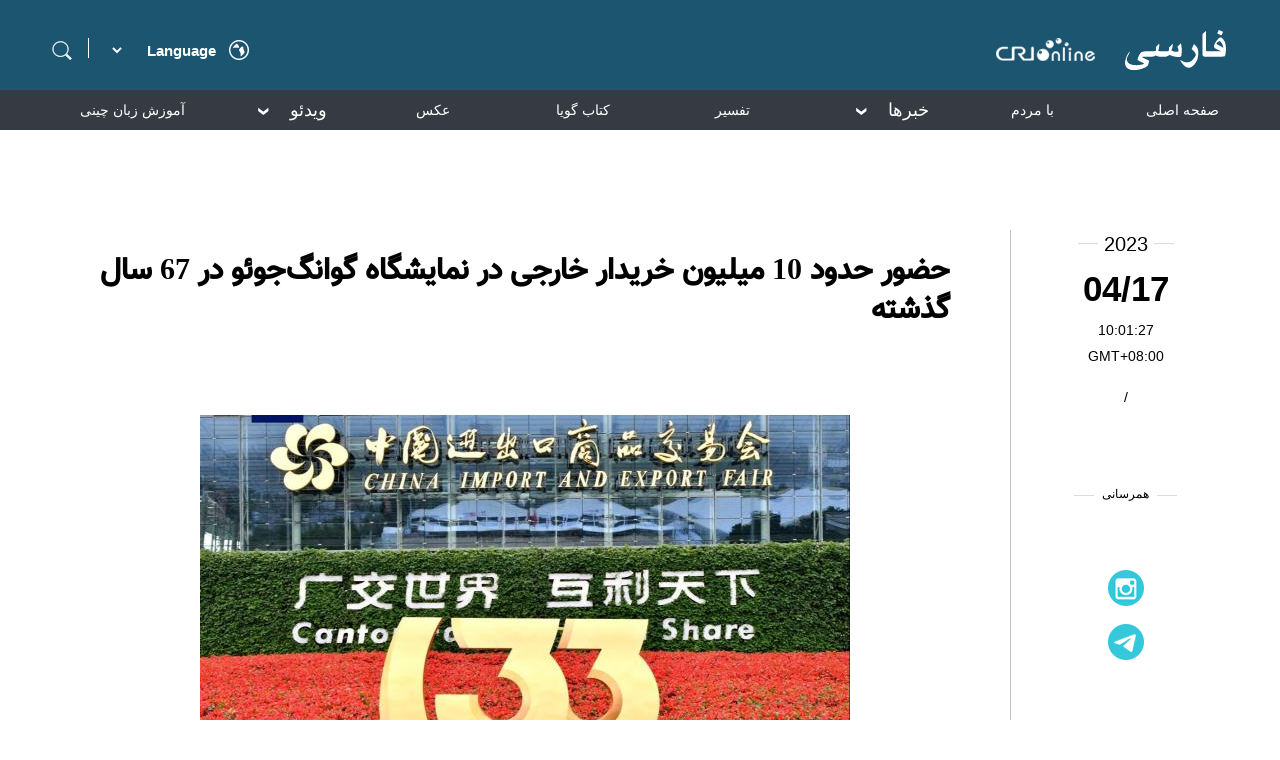

--- FILE ---
content_type: text/html
request_url: https://persian.cri.cn/2023/04/17/ARTINzh3o5P3nWFvmpd39rIx230417.shtml
body_size: 4555
content:
 <!DOCTYPE html>
<html lang="en">
<head>
<meta http-equiv="Content-Type" content="text/html; charset=utf-8" />
<meta name="viewport" content="width=device-width,initial-scale=1.0, minimum-scale=1.0,maximum-scale=1.0,user-scalable=no">
<meta name="filetype" content="1">
<meta name="publishedtype" content="1">
<meta name="pagetype" content="1">
<meta name="format-detection" content="telephone=no">
<meta name="renderer" content="webkit|ie-comp|ie-stand">
<meta http-equiv="X-UA-Compatible" content="IE=edge,chrome=1">
<meta http-equiv="Pragma" content="no-cache">
<meta http-equiv="Cache-Control" content="no-cache">
<meta name="author" content="李惠中">
<meta name="source" content="CMG">
<title>
حضور حدود 10 میلیون خریدار خارجی در نمایشگاه گوانگ‌جوئو در 67 سال گذشته
</title>
<meta name="catalogs" content="PAGEKUMmlrnaEp8CDT8uiQUO211027">
<meta name="contentid" content="ARTINzh3o5P3nWFvmpd39rIx230417">
<meta name=keywords content="">
<meta name="spm-id" content="C98929718465">
<meta name=description content="">
<link rel="stylesheet" href="//rcrires.cri.cn/photoAlbum/cri/templet/common/DEPA1636356666386708/style_detail.css">
<script type="text/javascript" src="//rcrires.cri.cn/library/script/jquery-1.7.2.min.js"></script>
<script language="JavaScript">
		var url_domainname = location.href;
		var num_1 = url_domainname.split("//")[1];
		var domainame_ = num_1.split("/")[0];
		var type_ = num_1.split(".")[0];
		var commentTitle = "حضور حدود 10 میلیون خریدار خارجی  در نمایشگاه گوانگ‌جوئو در 67 سال گذشته"; //评论标题
		/* 评论对象ID 20位以内的字符串 每个被评论对象不同20120420------ */
		var itemid1 = "ARTINzh3o5P3nWFvmpd39rIx230417"; //正文页id，赋值给留言评论模块的参数之一
		var commentUrl = "https://persian.cri.cn/2023/04/17/ARTINzh3o5P3nWFvmpd39rIx230417.shtml";
		var column_id = "TOPC1635302082217638";
		var sub_column_id = "PAGEKUMmlrnaEp8CDT8uiQUO211027";
		var domainname = domainame_;
		var sobey_video_flag = '';
		var type = type_;
		var pindao_1 = "CHAL1635298929718465";
		var dateNum = (new Date()).toLocaleDateString() + " " + (new Date()).toLocaleTimeString();
		var times_str = dateNum.replace(/年/g, '-').replace(/月/g, '-').replace(/日/g, '-').replace(/:/g, '-');
		var new_str = times_str.replace(/ /g, '-');
		var arr = new_str.split("-");
		var datum = new Date(Date.UTC(arr[0], arr[1] - 1, arr[2] - 2, arr[3] - 8, arr[4], arr[5]));
		var timeint = datum.getTime() / 1000;
		var html;
		var sorts_dianji = sub_column_id + ',' + column_id + ',' + itemid1.substring(0, 4); /*点击量sorts值*/
		var searchkeywords = "";
		var commentbreif = "";
		var commentimg3 = "";
		var commentimg2 = "";
		var commentimg1 = "https://p5crires.cri.cn/photoworkspace/cri/2023/04/17/2023041710003768552.jpg";
		var commentimg0 = "";
		var commentimg = commentimg3;
		if (commentimg3 == "") {
			commentimg = commentimg2;
		}
		if (commentimg2 == "") {
			commentimg = commentimg1;
		}
		if (commentimg1 == "") {
			commentimg = commentimg0;
		}
		if (commentimg.split("//")[0] == '' || commentimg.split("//")[0] == 'http:') {
			commentimg = "https://" + commentimg.split("//")[1];
		}
		var hdprop = "";
	</script>
<script>
        if (window.innerWidth <= 1242) {
           autoRem();
        }
        function autoRem() {
            var view_width = document.getElementsByTagName('html')[0].getBoundingClientRect().width;

            var _html = document.getElementsByTagName('html')[0];
            view_width > 1242 ? _html.style.fontSize = 1242 / 16 + 'px' : _html.style.fontSize = view_width / 16 + 'px';
        }
        window.onresize = function () {
            if (window.innerWidth <= 1242) {
                autoRem();
            }
        }
    </script>
</head>
<body data-spm="PKUMmlrnaEp8">
<script>
	with(document)with(body)with(insertBefore(createElement("script"),firstChild))setAttribute("exparams","v_id=&aplus&",id="tb-beacon-aplus",src=(location>"https"?"//js":"//js")+".data.cctv.com/__aplus_plugin_cctv.js,aplus_plugin_aplus_u.js")
	</script>
<div class="page_wrap">
<div class="persian2021_header" data-spm="EGJ6uqTA2gFD">
<div class="wrapper_1200">
<div class="left">
<div class="search">
<span class="searchIcon"></span>
<div class="search-box">
<div class="up-icon"></div>
<div class="search-icon"></div>
<div class="search-input-box">
<form action="//www.google.com/search" method="get" target="_blank">
<label>
<input type="text" class="search-input" placeholder="" name="q" />
<input type="hidden" name="ie" value="UTF-8" />
<input type="hidden" name="sitesearch" value="persian.cri.cn" />
<input class="search" name="vs" value="persian.cri.cn" type="hidden" />
</label>
</form>
</div>
</div>
</div>
<div class="line"></div>
<select onchange="if(this.value!='')window.location=this.value" class="language">
<option value="" selected="" />Language
<option value="http://albanian.cri.cn/" />Albanian
<option value="http://arabic.cri.cn/" />Arabic
<option value="http://bengali.cri.cn/" />Bengali
<option value="http://belarusian.cri.cn/" />Belarusian
<option value="http://bulgarian.cri.cn/" />Bulgarian
<option value="http://myanmar.cri.cn/" />Burmese
<option value="http://cambodian.cri.cn/" />Cambodian
<option value="http://croatian.cri.cn/" />Croatian
<option value="http://www.cri.cn/" />Chinese Simplified
<option value="http://big5.cri.cn" />Chinese Traditional
<option value="http://czech.cri.cn/" />Czech
<option value="http://chinaplus.cri.cn/" />English
<option value="http://esperanto.cri.cn/" />Esperanto
<option value="http://filipino.cri.cn/" />Filipino
<option value="http://french.cri.cn/" />French
<option value="http://german.cri.cn/" />German
<option value="http://greek.cri.cn/" />Greek
<option value="http://hausa.cri.cn/" />Hausa
<option value="http://hebrew.cri.cn/" />Hebrew
<option value="http://hindi.cri.cn/" />Hindi
<option value="http://hungarian.cri.cn/" />Hungarian
<option value="http://indonesian.cri.cn/" />Indonesian
<option value="http://italian.cri.cn/" />Italian
<option value="http://japanese.cri.cn/" />Japanese
<option value="http://korean.cri.cn/" />Korean
<option value="http://laos.cri.cn/" />Lao
<option value="http://malay.cri.cn/" />Malay
<option value="http://mongol.cri.cn/" />Mongolian
<option value="http://nepal.cri.cn/" />Nepali
<option value="http://persian.cri.cn/" />Persian
<option value="http://polish.cri.cn/" />Polish
<option value="http://portuguese.cri.cn/" />Portuguese
<option value="http://pushtu.cri.cn/" />Pushtu
<option value="http://romanian.cri.cn/" />Romanian
<option value="http://russian.cri.cn/" />Russian
<option value="http://serbian.cri.cn/" />Serbian
<option value="http://sinhalese.cri.cn/" />Sinhalese
<option value="http://espanol.cri.cn/" />Spanish
<option value="http://swahili.cri.cn/" />Swahili
<option value="http://tamil.cri.cn/" />Tamil
<option value="http://thai.cri.cn/" />Thai
<option value="http://turkish.cri.cn/" />Turkish
<option value="http://urdu.cri.cn/" />Urdu
<option value="http://ukrainian.cri.cn/" />Ukrainian
<option value="http://vietnamese.cri.cn/" />Vietnamese
</select>
<div class="area"></div>
<div class="clear"></div>
</div>
<div class="right">
<a href="//persian.cri.cn/" target="_blank"></a>
</div>
<div class="clear"></div>
</div>
</div><div class="persian2021_nav" data-spm="EBTokqfwdyTz">
<div class="wrapper_1200">
<ul class="ul-list">
<li class="nav-li ">
<a class="nav-li-a" href="//persian.cri.cn/index.shtml" target="_blank">صفحه اصلی</a>
</li>
<li class="nav-li ">
<a class="nav-li-a" href="//persian.cri.cn/topspecial/index.shtml" target="_blank">با مردم</a>
</li>
<li class="nav-li ">
<i class="nav-li-a">خبرها<span></span></i>
<ol class="ol-list" style="display: none;">
<li><a href="//persian.cri.cn/china/index.shtml" target="_blank">چین</a></li>
<li><a href="//persian.cri.cn/world/index.shtml" target="_blank">بین الملل</a></li>
<li><a href="//persian.cri.cn/iran_afghanistan/index.shtml" target="_blank">ایران/افغانستان</a></li>
<li><a href="//persian.cri.cn/social/index.shtml" target="_blank">اجتماعی</a></li>
<li><a href="//persian.cri.cn/economy/index.shtml" target="_blank">اقتصاد</a></li>
<li><a href="//persian.cri.cn/culture/index.shtml" target="_blank">فرهنگ</a></li>
</ol>
</li>
<li class="nav-li ">
<a class="nav-li-a" href="//persian.cri.cn/comment/index.shtml" target="_blank">تفسیر</a>
</li>
<li class="nav-li ">
<a class="nav-li-a" href="https://persian.cri.cn/special/book/aggregation/index.shtml" target="_blank">کتاب گویا</a>
</li>
<li class="nav-li ">
<a class="nav-li-a" href="//persian.cri.cn/pictureList/index.shtml" target="_blank">عکس</a>
</li>
<li class="nav-li ">
<i class="nav-li-a">ویدئو<span></span></i>
<ol class="ol-list" style="display: none;">
<li><a href="//persian.cri.cn/food/index.shtml" target="_blank">لذایذ چین</a></li>
<li><a href="//persian.cri.cn/iranians_in_china/index.shtml" target="_blank">ایرانیان مقیم چین</a></li>
<li><a href="//persian.cri.cn/view/index.shtml" target="_blank">با ما در چین</a></li>
<li><a href="//persian.cri.cn/other/index.shtml" target="_blank">دیدنیهای دیگر</a></li>
</ol>
</li>
<li class="nav-li ">
<a class="nav-li-a" href="//persian.cri.cn/chinese/index.shtml" target="_blank">آموزش زبان چینی</a>
</li>
<li class="nav-li ">
<a class="nav-li-a" href="//persian.cri.cn/zgbk/index.shtml" target="_blank">دانشنامه</a>
</li>
</ul>
</div>
</div>
<div class="main">
<div class="vspace" style="height:30px;"></div>
<div class="column_wrapper">
<div class="videoPic_persian2021_ind01">
<div class="left">
<div class="list-title" id="atitle">حضور حدود 10 میلیون خریدار خارجی در نمایشگاه گوانگ‌جوئو در 67 سال گذشته</div>
<div class="list-brief">
<span>2023/04/17 10:01:27</span>
</div>
<div class="list-abody abody" id="abody" pageData=''>
<p style="text-align: center;" class="photo_img_20190808"><img src="https://p5crires.cri.cn/photoworkspace/cri/contentimg/2023/04/17/2023041710003768552.jpg" alt=""/></p><p>&laquo;ون جونگ ‌لیانگ&raquo; معاون دبیرکل نمایشگاه گوانگ‌جوئو و معاون مرکز تجارت خارجی چین، روز یک‌شنبه 16آوریل (27 فروردین) در مجمع فرصت های جدید اقتصادی و همکاری تجاری چین، آفریقا و غرب&nbsp;آسیا گفت که نمایشگاه گوانگ‌جوئو پنجره مهمی برای بازگشایی و سکویی مهم برای تجارت خارجی چین است. از 67 سال پیش که این نمایشگاه تأسیس شد تا امروز، گردش مالی صادراتی نمایشگاه گوانگ‌جوئو به حدود 1.5 تریلیون دلار آمریکا و&nbsp;تعداد خریدار خارجی آن که به صورت حضوری و&nbsp;غیرحضوری در این نمایشگاه حضور داشته اند به حدود 10 میلیون نفر رسیده است. نمایشگاه گوانگ‌جوئو نقش بی نظیری در ارتقای توسعه روابط اقتصادی و تجاری چین با کشورهای دیگر جهان ایفا کرده است.<br/></p>
</div>
<div class="page-nav"></div>
<div class="clear"></div>
<div class="vspace" style="height:60px;"></div>
</div>
<div class="right">
<div class="time-share">
<div class="time-box">
<ul>
<li class="list-year">
<div class="line"></div>
<div class="list-year-html" id="list-year">2023/04/17 10:01:27</div>
<div class="line"></div>
</li>
<li class="list-month" id="list-month"></li>
<li class="list-day" id="list-day"></li>
<li class="GMT">GMT+08:00</li>
<li class="list-line">/</li>
<li class="list-asource"></li>
</ul>
</div>
<script>
								var fullDate = $("#list-year").html();
								var year = fullDate.substring(0,4);
								var month = fullDate.substring(5,11);
								var time = fullDate.substring(11);
								$("#list-year").html(year);
								$("#list-month").html(month);
								$("#list-day").html(time);
							</script>
<div class="share-box">
<ul>
<li class="share-name">
<div class="line"></div>
<div class="share-name-html">همرسانی</div>
<div class="line"></div>
</li>
<li class="share-1">
<div class="bshare-custom">
<div class="bsPromo bsPromo2"></div>
<a class="bshare-facebook" href="javascript:void(0);"></a>
</div>
</li>
<li class="share-2">
<a href="https://www.instagram.com/cripersian/?hl=zh-cn" target="_blank">
<img src="//p5crires.cri.cn/photoAlbum/cri/templet/common/DEPA1636356666386708/share-2.png" alt="" srcset="" />
</a>
</li>
<li class="share-3">
<a href="https://t.me/cri_persian_china" target="_blank">
<img src="//p5crires.cri.cn/photoAlbum/cri/templet/common/DEPA1636356666386708/share-3.png" alt="" srcset="" />
</a>
</li>
</ul>
</div>
</div>
</div>
<div class="clear"></div>
</div>
</div>
</div>
<div class="footer" data-spm="E8OxKqNgYDtB">
<div class="link">
<div class="link-box">
<div class="footer-logo">
<a><img src="//p1crires.cri.cn/photoAlbum/cri/templet/common/DEPA1635407383263601/footerlogo.png" alt="" /></a>
</div>
<div class="icon-box">
<ul class="icon-link">
<li><a href="https://www.facebook.com/persian.cri.cn/" target="_blank"><img src="//p1crires.cri.cn/photoAlbum/cri/templet/common/DEPA1635407383263601/footerlink01.png" alt="" /></a></li>
<li><a href="https://www.instagram.com/cripersian/?hl=zh-cn" target="_blank"><img src="//p1crires.cri.cn/photoAlbum/cri/templet/common/DEPA1635407383263601/footerlink02.png" alt="" /></a></li>
<li class="last"><a href="https://t.me/cri_persian_china" target="_blank"><img src="//p1crires.cri.cn/photoAlbum/cri/templet/common/DEPA1635407383263601/footerlink03.png" alt="" /></a></li>
</ul>
</div>
<div class="copyright">
<p>.China Radio International.CRI. All Rights Reserved ©</p>
<p>16A Shijingshan Road, Beijing, China. 100040</p>
</div>
</div>
</div>
</div>
</div>
<script src="//rcrires.cri.cn/photoAlbum/cri/templet/common/DEPA1636356666386708/common.js"></script>
</body>
</html>

--- FILE ---
content_type: text/css
request_url: https://rcrires.cri.cn/photoAlbum/cri/templet/common/DEPA1636356666386708/style_detail.css
body_size: 4529
content:

@charset "utf-8";
/*页面框架*/
@font-face {
    font-family: 'BMitra1';
    src: url(//persian.cri.cn/css/font/rBABCl-HraGAPKgJAAAAAAAAAAA4625075.BMitra1.ttf) format('truetype'); /*Safari, Android, iOS*/
    font-weight: normal;
    font-style: normal;
}
@font-face {
    font-family: 'vazir';
    src: url(//persian.cri.cn/css/font/rBABCl-HraGAPKgJAAAAAAAAAAA4625075.vazir.ttf) format('truetype'); /*Safari, Android, iOS*/
    font-weight: normal;
    font-style: normal;
}
body, div, p, ul, ol, dl, dt, dd, li, form, input, table, img, h1, h2, h3, h4,h5 , h6{margin:0;padding:0;}
body{background:#fff none;color:#333;font-size:12px;font-style:normal;font-weight:normal;margin-top:0;font-family: PingFangSC-Regular,Helvetica,Arial,Microsoft Yahei,sans-serif;min-width: 1200px;margin:0 auto;direction: rtl;}
em, b, i{font-style:normal;}
p{line-height:1.25em;}
a{color:#000;text-decoration:none;}
a:link, a:visited{}
a:hover, a:active{text-decoration:underline;}
a.on:hover, a.cur:hover, .on a:hover, .cur a:hover{text-decoration:none;}
img, a img{border:0 none;}
ul, ol{list-style-type:none;}
ul:after, ol:after{clear:both;content:".";display:block;font-size:0;height:0;line-height:0;visibility:hidden;}
.clear_float, .clear{clear:both;font-size:1px;line-height:1px;height:1px;overflow:hidden;}
.column_wrapper{clear:both;margin:0 auto;width:1200px;}
.column_wrapper:after{clear:both;content:".";display:block;font-size:0;height:0;line-height:0;visibility:hidden;}
.vspace{height:10px;font-size:0px;line-height:0px;width:99%;clear:both;overflow:hidden;}

.col_w886{width: 886px;float: right;}
.col_w280{width: 280px;float: left;}
.md_persian{clear: both;margin-top: 40px;border-top: 3px solid #000000;}
.md_persian .md_hdc{display: none;}
.md_persian .md_ftc{display: none;}
.md_persian .md_hd{height: 60px;line-height: 60px;}
.md_persian .mh_title{font-size: 30px;color: #000;font-weight: bold;padding-left: 40px;margin-right: 10px;float: right;}
.md_persian .mh_title a{color: #000;}
.md_persian .mh_option{font-size: 20px;float: left;padding-left: 12px;direction: ltr;color: #000;font-weight: bold;} 
.md_persian .mh_option a{color: #000;}
.md_persian .md_bd{}


.persian2021_header{padding: 30px 0 20px;background-color: #1b5570;height: 40px;min-width: 1200px;}
.persian2021_header .left{float: left;margin-left: 10px;width: 200px;}
.persian2021_header .left .search{float: left;width: 23px;height: 23px;margin-top: 8px;}
.persian2021_header .left .search .searchIcon{width: 23px;height: 23px;background: url(//p1crires.cri.cn/photoAlbum/cri/templet/common/DEPA1635407383263601/search.png) no-repeat;float: left;}
.persian2021_header .left .search-box{position: relative;top: 23px;display: none;}
.persian2021_header .left .search .search-input{width: 500px;padding-left: 40px;height: 30px;border: 10px solid #4cd7a3;position: absolute;top: 15px;left: -10px;background-color: #fff;z-index:2;text-indent: 5px;}
.persian2021_header .left .search .search-icon{z-index:3;width: 29px;height: 25px;position: absolute;left: 0px;top:28px;background: url("//p1crires.cri.cn/photoAlbum/cri/templet/common/DEPA1635407383263601/input-icon.png") no-repeat;}
.persian2021_header .left .search .up-icon{position: absolute;left: 19px;top: 0px;width: 0;height: 0;border-bottom: 20px solid #4cd7a3;border-right: 20px solid transparent;border-left: 20px solid transparent;}
.persian2021_header .left .line{float: left;width: 1px;height: 20px;/*border: 1px solid #000;*/margin: 8px 15px 0px;background-color: #fff;position: static;}
.persian2021_header .left .area{float: right;width: 23px;height: 23px;background: url("//p1crires.cri.cn/photoAlbum/cri/templet/common/DEPA1635407383263601/area.png") no-repeat;/*border: 1px solid #000;*/margin-top: 8px;margin-left: 6px;}
.persian2021_header .left select {height: 40px;line-height: 40px;border: none;width: 110px;outline: none;font-size: 15px;font-weight: 700;color: #fff;background-color: #1b5570;float: left;margin-left:6px;}
.persian2021_header .left select option{background-color: #fff;color: #000;}
.persian2021_header .right{float: right;}
.persian2021_header .right a{display: block;width: 244px;height: 40px;background: url("//p1crires.cri.cn/photoAlbum/cri/templet/common/DEPA1635407383263601/logo.png") no-repeat;}
.wrapper_1200{position: relative;margin:0 auto;width:1200px;}


.persian2021_nav{background-color: #363b43;height: 40px;min-width: 1200px;}
.persian2021_nav .ul-list {width: 1200px;height: 40px;}
/*gai*/
.persian2021_nav .ul-list > li {float: right;position: relative;width: 115px;margin-left: 35px;}
.persian2021_nav .ul-list > li:last-child {border-right: none;}
.persian2021_nav .ul-list > li > a {display: block;height: 40px;line-height:40px ;text-decoration: none;font-size: 14px;text-align: center; color: #fff; width: 115px;}
.persian2021_nav .ul-list > li > i {display: block;height: 40px;line-height:40px ;text-decoration: none;font-size: 18px;text-align: center; color: #fff; width: 115px;}
.persian2021_nav .ul-list > li > i>span{display: inline-block;width: 12px;height: 10px;margin: 0 20px;background: url("//p1crires.cri.cn/photoAlbum/cri/templet/common/DEPA1635407383263601/slidedown.png");_margin-top: 5px;transition: all .2s ease 0s;-ms-transition: all .2s ease 0s;-moz-transition: all .2s ease 0s;-webkit-transition: all .2s ease 0s;-o-transition: all .2s ease 0s;}
.persian2021_nav .ol-list > li > a:link,
.persian2021_nav .ol-list > li > a:visited,
.persian2021_nav .ol-list > li > a:hover,
.persian2021_nav .ol-list > li > a:active{color: #fff;}
/* 二级 */
.persian2021_nav .ol-list {background: #363b43;width: 125px;position: absolute;top: 40px;left: -5px;z-index: 100;}
.persian2021_nav .ol-list > li{padding: 0 17px;border-bottom: 1px solid #676767;white-space: nowrap;}
.persian2021_nav .ol-list > li > a {display: block;font-size: 14px;text-decoration: none;height: 50px;line-height: 50px;text-align: right;}
.persian2021_nav .ol-list > li > a:hover {color: #1198a5;}
/* .persian2021_nav .ul-list > li.nav-active{background: rosybrown;} */
.persian2021_nav .ul-list > li.nav-active > a{color: #1198a5;}
.persian2021_nav .ul-list > li.nav-active-1 > a{color: #1198a5;}
.persian2021_nav .ul-list > li.nav-active > a > span{display: inline-block;width: 12px;height: 10px;margin: 0 20px;/* background: url("../static/images/slidedown.png"); */transform: rotate(180deg) scale(1,1);-ms-transform: rotate(180deg) scale(1,1);-moz-transform: rotate(180deg) scale(1,1);-webkit-transform: rotate(180deg) scale(1,1);-o-transform: rotate(180deg) scale(1,1);
}
.persian2021_nav .ul-list > li.nav-active >.ol-list{display: block;}
.persian2021_nav .ul-list > li >.ol-list{display: none;}

.footer{/* height: 395px; */min-width: 1200px;margin-top:30px;}
.footer .partner{height: 44px;background-color: #05b7cc;padding: 25px 0;margin-top: 55px;}
.footer .partner ul{overflow: hidden;margin: 0 auto;width: 555px;/*margin-left: 53%;*//*transform: translateX(-50%);*/}
.footer .partner ul li{float: left;width: 116px;height: 44px;margin-right: 30px;}
.footer .partner ul li a{display: block;width: 116px;height: 44px;}
.footer .partner ul li:nth-child(1){background:url("//p1crires.cri.cn/photoAlbum/cri/templet/common/DEPA1635407383263601/footer01.png") no-repeat;}
.footer .partner ul li:nth-child(2){background:url("//p1crires.cri.cn/photoAlbum/cri/templet/common/DEPA1635407383263601/footer02.png") no-repeat;}
.footer .partner ul li:nth-child(3){background:url("//p1crires.cri.cn/photoAlbum/cri/templet/common/DEPA1635407383263601/footer03.png") no-repeat;}
.footer .partner ul li:nth-child(4){margin-right: 0px;background:url("//p1crires.cri.cn/photoAlbum/cri/templet/common/DEPA1635407383263601/footer04.png") no-repeat;}
.footer .link{background-color: #333333;}
.footer .link .footer-logo{height: 36px;padding-bottom: 44px;text-align: center;padding-top: 48px;border-bottom: 1px solid #00b0be;}
.footer .link .footer-logo a{display: block;}
.footer .link .footer-logo img{width: 315px;height: 36px;}
.footer .icon-box{margin-top: 35px;}
.footer .icon-link{height: 16px;width: 100px;margin: 0 auto;}
.footer .icon-link li{float: left;margin-right: 20px;}
.footer .icon-link li.last{margin-right: 0;}
.footer .icon-link a{display: block;width: 20px;height: 16px;}
.footer .icon-link a img{width: 20px;height: 16px;}
.footer .copyright{margin: 20px 0 0px;padding-bottom: 45px;}
.footer .copyright p{height: 30px;line-height: 30px;text-align: center;font-size: 15px;color: #fff;}

/* 分页 */
.page-nav {font-size: 0;line-height: 0;text-align: center;width: 100%;padding: 30px 0;height: auto;}
.page-nav ul li {display: inline-block;*display: inline;font-size: 12px;line-height: 14px;margin: 0 6px 0px;border-radius:2px;}
.page-nav a {color: #7e7e7e;border: 1px solid #d5d5d5;display: inline-block;padding: 3px 7px;text-decoration: none;}
.page-nav a:hover {background: #05b7cc none repeat scroll 0 0;border-color: #05b7cc;color: #fff;text-decoration: none;}
.page-nav .current a {background: #05b7cc none repeat scroll 0 0;border-color: #05b7cc;color: #fff;font-weight: bold;}
.page-nav .total b {color: #900;letter-spacing: 1px;margin: 0 3px;}
.page-nav .total_Page,.page-nav .jump_Page {display: none;}





.videoPic_persian2021_ind01 .left{width: 850px;float: left;padding: 30px 60px 0 60px;}
.videoPic_persian2021_ind01 .right{width: 230px;float: right;}

.videoPic_persian2021_ind01 .list-title {margin-top: 22px; padding: 0px 0 65px;font-size: 30px;font-weight: bold;line-height: 1.333;color: #000;font-family: vazir !important;}
.videoPic_persian2021_ind01 .list-brief {margin-bottom: 20px;color: #888;padding-bottom: 10px;position: relative;border-bottom: 3px #ebebeb solid;display: none;}
.videoPic_persian2021_ind01 .list-brief span {padding: 0 15px;border-right: 1px #dedede solid;}
.videoPic_persian2021_ind01 .list-brief a {color: #888;border-radius: 50% 50%;width: 30px;height: 30px;padding: 0;}
.videoPic_persian2021_ind01 .list-abody {margin-bottom: 0px;text-align: justify;font-family: BMitra1 !important;}
.videoPic_persian2021_ind01 .list-abody p {margin: 20px 0;font-size: 18px;line-height: 2em;}
.videoPic_persian2021_ind01 .list-abody p:last-child {margin-bottom: 0;}
.videoPic_persian2021_ind01 .list-abody img,.videoPic_persian2021_ind01 .list-abody video,.videoPic_persian2021_ind01 .list-abody audio {vertical-align: top;}
.videoPic_persian2021_ind01 .list-abody img{max-width: 850px; vertical-align: top; height: auto;}
.videoPic_persian2021_ind01 .list-abody video {max-width: 100%;height: auto !important;background: #000;outline: none;}
.lt9 .videoPic_persian2021_ind01 .list-abody object {background: #000;}
.videoPic_persian2021_ind01 .play-pic {position: relative;/*margin:0 40px;*/text-align: center;display: block;}
.videoPic_persian2021_ind01 .play-pic .play-box {display: none;}
.videoPic_persian2021_ind01 .play-pic .arrow { position: absolute; top: 50%; left: 5px; width: 30px; height: 48px; margin-top: -24px; background: url(//p1crires.cri.cn/photoAlbum/cri/templet/common/DEPA1635407383263601/arrow-2.png) 0 0 no-repeat; text-indent: 999px; white-space: nowrap; overflow: hidden; cursor: pointer; text-align: left;display: block;}
.ie6 .videoPic_persian2021_ind01 .play-pic .arrow {display: none;}
.videoPic_persian2021_ind01 .play-pic .prev {left: 10px;}
.videoPic_persian2021_ind01 .play-pic .prev:hover { /*background-position: left bottom;*/ opacity:0.6;filter:alpha(opacity=60);}
.videoPic_persian2021_ind01 .play-pic .next { left: auto; right:5px;right: 10px; background-position: right top; }
.videoPic_persian2021_ind01 .play-pic .next:hover { /*background-position: right bottom;*/ opacity:0.6;filter:alpha(opacity=60);}
.videoPic_persian2021_ind01 .list-label {display: none;line-height: 24px;padding-top: 40px;}
.videoPic_persian2021_ind01 .list-label span {color: #888;font-size: 14px;}
.videoPic_persian2021_ind01 .list-label a {color: #4ea9ef;font-size: 14px;border: 1px #4ea9ef solid;border-radius: 3px;padding: 4px 8px;margin-right: 10px;}
.videoPic_persian2021_ind01 .list-label a:hover {color: #fff;background-color: #4ea9ef;}


.videoPic_persian2021_ind01 .time-share{width: 229px;height: 770px;margin-top: 30px;border-left: 1px solid #bfbfbf;}
.videoPic_persian2021_ind01 .time-share .time-box{width: 229px;color: #000;font-size: 14px;text-align: center;overflow: hidden;}
.videoPic_persian2021_ind01 .time-share .line{width: 20px;height: 1px;background: #dcdcdc;position: relative;top: -7px;}
.videoPic_persian2021_ind01 .time-share .time-box .list-year{font-size: 20px;margin-top: 3px;/* background: url(http://img0.cri0.fm/M00/04/45/rBABPF9GBjyAcdUVAAAAAAAAAAA4298639..time-share .time-box list-line.png) center center no-repeat; */}.list-year div{display: inline-block;}
.videoPic_persian2021_ind01 .time-share .time-box .list-month{font-size: 35px;font-weight: bold;margin-top: 13px;}
.videoPic_persian2021_ind01 .time-share .time-box .list-day{margin-top: 13px;}
.videoPic_persian2021_ind01 .time-share .time-box .GMT{margin-top: 10px;}
.videoPic_persian2021_ind01 .time-share .time-box .list-line{margin-top: 25px;}
.videoPic_persian2021_ind01 .time-share .time-box .list-asource{margin-top: 12px;}
.videoPic_persian2021_ind01 .time-share .share-box{width: 229px;margin-top: 70px;text-align: center;}
.videoPic_persian2021_ind01 .time-share .share-box .share-name{font-size: 12px;color: #000;margin-bottom: 5px;}
.videoPic_persian2021_ind01 .time-share .share-box .share-name div{display: inline-block;top: -2px;}
.videoPic_persian2021_ind01 .time-share .share-box .share-name div.share-name-html{padding: 0 5px;}
.videoPic_persian2021_ind01 .time-share .share-box li{margin-top: 15px;}
.videoPic_persian2021_ind01 .time-share .share-box li .bshare-custom{display: inline-block;width: 36px;height: 36px;}
.videoPic_persian2021_ind01 .time-share .share-box li .share-1 .bshare-custom .bshare-facebook{background: url(//p1crires.cri.cn/photoAlbum/cri/templet/common/DEPA1635407383263601/share-1.png) no-repeat !important;margin-right: 0 !important;padding: 0 !important;}
.videoPic_persian2021_ind01 .time-share .share-box li a,.videoPic_persian2021_ind01 .time-share .share-box li a img{display: inline-block;width: 36px;height: 36px;}


/**移动端样式**/
@media screen and (max-width: 1242px) {
    /**移动端样式**/
    html{margin:0;padding:0;font-size: 100%;width: 100%;margin:0 auto;font-family: sans-serif;-ms-text-size-adjust: 100%;-webkit-text-size-adjust: 100%;direction: rtl;}
    html, body, form, p, div, h1, h2, h3, h4, h5, h6{-webkit-text-size-adjust:none;-moz-text-size-adjust:none;-o-text-size-adjust:none;}
    body{margin:0 auto;padding:0;min-width: 320px; width: 16rem;font-family: Tahoma, Geneva, sans-serif;font-weight:normal;}
    ul,li,h1,h2,h3,h4,h5,h6,p{padding:0;margin:0; list-style:none;font-weight:normal;}
    a{ text-decoration:none;outline:none;}
    a img,img{border:0;}
    img{ display: block;width: 100%;}
    input,textarea{font-family:'PingFang SC','PingFang TC','Microsoft YaHei',"STHeiti",arial,helvetica,sans-serif;font-weight:normal;-webkit-appearance: none;}
    .page_wrap{ width:100%;margin:0 auto;position: relative;min-width: 320px;max-width:750px;overflow: hidden;background-color: #fff;}
    .clear:after{content:"."; display:block;  height:0;clear:both; visibility:hidden; }
    .column_wrapper{width: 100%;}
    .wrapper_1200{width: 100%;}
    .col_w886{width: 100%;float: none;}
    .col_w280{width: 100%;float: none;display: none;}
    .vspace{display: none;}
    .persian2021_header{background-color: #1b5570;overflow: hidden;padding: 0;height: auto;min-width: auto;}
    .persian2021_header .left{display: none;}
    .persian2021_header .right a{ margin: 1.0666666666667rem 0.64001365362461rem 0.85335153816615rem;height: 1.0666666666667rem;width: 7.68rem;background: url(//p1crires.cri.cn/photoAlbum/cri/templet/common/DEPA1635407383263601/logo.png) no-repeat;background-size: contain;display: block;}

    .persian2021_nav{height: 1.7066666666667rem;background-color: #363b44;overflow-x: scroll;clear: both;min-width: 320px;}
    .persian2021_nav .ul-list{height: 1.7066666666667rem;position: relative;}
    .persian2021_nav .ul-list > li{float: right;height: 1.7066666666667rem;line-height: 1.7066666666667rem;width: auto;margin-left:0;}
    .persian2021_nav .ul-list > li:last-child{}
    .persian2021_nav .ul-list > li > a{ display: block;font-size: 0.768rem;padding: 0 0.42666666666667rem;color: #fff;width: auto;height: auto;line-height: inherit;}
	.persian2021_nav .ul-list > li > i{ display: block;font-size: 0.768rem;padding: 0 0.42666666666667rem;color: #fff;width: auto;height: auto;line-height: inherit;}
    .persian2021_nav .ul-list > li.nav-active-1 a {color: #0ab6cc ;}
    .persian2021_nav .ul-list > li >.ol-list{display: none;}
    .persian2021_nav .ul-list > li > i>span{display: none;}



    .persian2021_subHeaderVideo{overflow: hidden;padding: 0.25rem 0;background-color: #1b5570;}
    .persian2021_subHeaderVideo ul li{width: 7rem;background-color: #363b44;float: right;font-size: 0.597rem;text-align: center;margin:0.25rem 0;padding: 0.1rem 0;}
    .persian2021_subHeaderVideo ul li a{color: #fff;font-weight: 700;}
    .persian2021_subHeaderVideo ul li:nth-child(2n){margin-right: 2rem;}
    .persian2021_subHeaderVideo.list_3{overflow: hidden;padding: 0.25rem 0;background-color: #0ab6cc;}
    .persian2021_subHeaderVideo.list_3 ul li{width: 5rem;}
    .persian2021_subHeaderVideo.list_3 ul li:nth-child(2n){margin-right: 0rem;}
    .persian2021_subHeaderVideo.list_3 ul li:nth-child(3n-1) {margin: 0.25rem 0.5rem;}

    .md_persian{margin-top:.3rem;border-top:0;}
    .md_persian .md_hd{height: 1.0666666666667rem;border-top: 0.128rem solid #000000;margin: 0.64rem 0;}
    .md_persian .mh_title{font-size: 0.85333333333333rem;color: #000;font-weight: bold;margin-right: 0.64rem;}
    .md_persian .mh_title a{color: #000;}
    .md_persian .mh_option{display: none;}

    .footer {height: 15.786666666667rem;background-color: #333;min-width: 320px;margin-top: 0px;}
    .footer .blank {height: 3.84rem;background: #03bfcd;}
    .footer .link .footer-logo{display: block;background-color: #333333;height: 5.5466666666667rem;width: 16rem;border-bottom: 2px solid #03bfcd;overflow: hidden;padding:0;}
    .footer .footer-logo img {display: block;margin: 2.1333333333333rem auto;width: 13.013333333333rem;height: 1.28rem;}
    .footer .icon-box{margin-top:0;}
    .footer .icon-link {background-color: #333333;width: 4.2666666666667rem;margin: 0.85333333333333rem auto;overflow: hidden;height: auto;}
    .footer .icon-link li {float: left;width: 0.85333333333333rem;margin-right: 0.85333333333333rem;}
    .footer .icon-link li a {display: block;width: 0.85333333333333rem;height: auto;}
    .footer .icon-link li a img {width: 0.85333333333333rem;height: 0.68266666666667rem;}
    .footer .icon-link li:last-child {margin-right: 0;}
    .footer .copyright {clear: both;direction: ltr;margin:0;padding-bottom:0;}
    .footer .copyright p {height: 1.024rem;line-height: 1.024rem;text-align: center;font-size: 0.59733333333333rem;color: #fff;margin: 0;}


   
    .videoPic_persian2021_ind01 {direction: rtl;padding: 0.64rem;}
    .videoPic_persian2021_ind01 .left{width: 100%;float: none;padding: 0;}
    .videoPic_persian2021_ind01 .right{display: none;}
    .videoPic_persian2021_ind01 .list-title{font-size: 0.85333333333333rem;line-height: 1.2rem;padding:0;font-weight: normal;}
    .videoPic_persian2021_ind01 .list-brief {overflow: hidden;padding: 0.42666666666667rem 0;border-bottom: 0.042666666666667rem solid #c3c3c3;display: block;margin-bottom:0;}
    .videoPic_persian2021_ind01 .list-brief span {display: inline-block;vertical-align: middle;font-size: 0.59733333333333rem;color: #c3c3c3;}
    .videoPic_persian2021_ind01 .list-abody img {margin: 1.4933333333333rem 0 0.85333333333333rem;max-width: 14.72rem;height: auto;}
    .videoPic_persian2021_ind01 .list-abody p {font-size: 0.59733333333333rem;line-height: 1rem;margin: .5977rem 0;}
    .videoPic_persian2021_ind01 .list-abody video{max-width: 100% !important;width: 100% !important;height: 100% !important; margin:0 !important;}

	.videoPic_persian2021_ind01 .list-abody img,.videoPic_persian2021_ind01 .list-abody video,.videoPic_persian2021_ind01 .list-abody audio {max-width: 14.72rem;}
	.video-js { position: absolute !important;  top: 0; user-select: none; height: 100%; width: 100%!important; }
	#video-player1{width: 100%!important;}
	#video-player{width: 100%!important;}
}